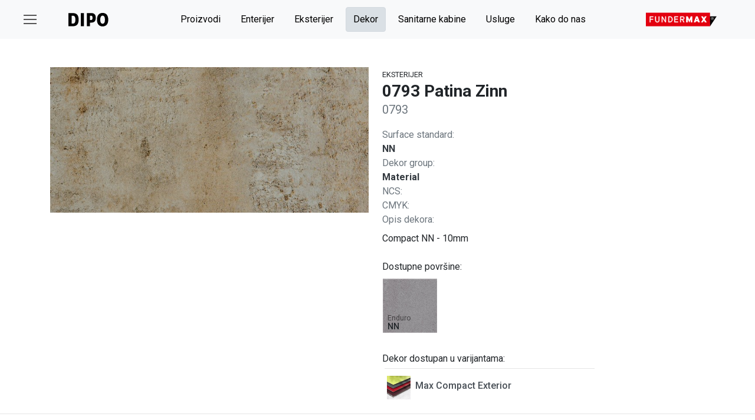

--- FILE ---
content_type: text/html; charset=UTF-8
request_url: https://www.fundermax.rs/dekor/0793-0793-patina-zinn
body_size: 3894
content:
<!DOCTYPE html>
<html lang=" en-US">
<!-- Begin Jekyll SEO tag v2.7.1 -->
<title>0793 Patina Zinn | Dipo Web Prezentacija</title>
<meta name="generator" content="Jekyll v4.1.1" />
<meta property="og:title" content="0793 Patina Zinn" />
<meta name="author" content="Dipo" />
<meta property="og:locale" content="en_US" />
<meta name="description" content="Compact NN - 10mm" />
<meta property="og:description" content="Compact NN - 10mm" />
<link rel="canonical" href="https://www.dipo.rs/dekor/0793-0793-patina-zinn.html" />
<meta property="og:url" content="https://www.dipo.rs/dekor/0793-0793-patina-zinn.html" />
<meta property="og:site_name" content="Dipo Web Prezentacija" />
<meta property="og:image" content="https://www.dipo.rs/assets/upload/screenshot-2023-03-03-152400.jpg" />
<meta property="og:type" content="article" />
<meta property="article:published_time" content="2024-01-29T15:38:03+00:00" />
<meta name="twitter:card" content="summary" />
<meta property="twitter:image" content="https://www.dipo.rs/assets/upload/screenshot-2023-03-03-152400.jpg" />
<meta property="twitter:title" content="0793 Patina Zinn" />
<meta name="twitter:site" content="@" />
<meta name="twitter:creator" content="@Dipo" />
<script type="application/ld+json">
{"@type":"BlogPosting","url":"https://www.dipo.rs/dekor/0793-0793-patina-zinn.html","image":"https://www.dipo.rs/assets/upload/screenshot-2023-03-03-152400.jpg","headline":"0793 Patina Zinn","dateModified":"2024-01-29T15:38:03+00:00","datePublished":"2024-01-29T15:38:03+00:00","author":{"@type":"Person","name":"Dipo"},"mainEntityOfPage":{"@type":"WebPage","@id":"https://www.dipo.rs/dekor/0793-0793-patina-zinn.html"},"description":"Compact NN - 10mm","@context":"https://schema.org"}</script>
<!-- End Jekyll SEO tag -->

<head>
    <meta name="viewport" content="width=device-width, initial-scale=1">
    <meta charset="utf-8">
    <title>0793 Patina Zinn - Dipo Web Prezentacija</title>
    <!-- Google Tag Manager -->
<script>(function(w,d,s,l,i){w[l]=w[l]||[];w[l].push({'gtm.start':
  new Date().getTime(),event:'gtm.js'});var f=d.getElementsByTagName(s)[0],
  j=d.createElement(s),dl=l!='dataLayer'?'&l='+l:'';j.async=true;j.src=
  'https://www.googletagmanager.com/gtm.js?id='+i+dl;f.parentNode.insertBefore(j,f);
  })(window,document,'script','dataLayer','GTM-P5VKWLB');</script>
  <!-- End Google Tag Manager -->
    <script type="application/ld+json">
        {
          "@context": "https://schema.org",
          "@type": "Organization",
          "url": "http://www.dipo.rs",
          "logo": "http://www.dipo.rs/assets/img/dipologoblack.svg"
        }
        </script>
        <script type="application/ld+json">
            {
              "@context": "https://schema.org",
              "@type": "Organization",
              "address": {
                "@type": "PostalAddress",
                "addressLocality": "Beograd, Srbija",
                "postalCode": "RS 11070",
                "streetAddress": "Omladinskih brigada 31"
              },
              "email": "office(at)dipo.rs",
              "faxNumber": "( 33 1) 42 68 53 01",
              "member": [
                {
                  "@type": "Organization"
                },
                {
                  "@type": "Organization"
                }
              ],
              "name": "DIPO d.o.o.",
              "telephone": "+386 (0)11 228 1694"
            }
        </script>
    <script def src="https://identity.netlify.com/v1/netlify-identity-widget.js"></script>
    <!-- <link rel="stylesheet" href="https://cdn.jsdelivr.net/npm/bootstrap@4.5.3/dist/css/bootstrap.min.css"
        integrity="sha384-TX8t27EcRE3e/ihU7zmQxVncDAy5uIKz4rEkgIXeMed4M0jlfIDPvg6uqKI2xXr2" crossorigin="anonymous"> -->
    <script defer src="https://use.fontawesome.com/releases/v5.0.13/js/solid.js"
        integrity="sha384-tzzSw1/Vo+0N5UhStP3bvwWPq+uvzCMfrN1fEFe+xBmv1C/AtVX5K0uZtmcHitFZ"
        crossorigin="anonymous"></script>
    <script defer src="https://use.fontawesome.com/releases/v5.0.13/js/fontawesome.js"
        integrity="sha384-6OIrr52G08NpOFSZdxxz1xdNSndlD4vdcf/q2myIUVO0VsqaGHJsB0RaBE01VTOY"
        crossorigin="anonymous"></script>
    <link rel="stylesheet" href="/css/main.css">
    <link rel="stylesheet" href="/css/bootstrap.min.css">
    <link rel="stylesheet" href="/css/sidenav.css">
    <script defer src="https://use.fontawesome.com/releases/v5.0.8/js/all.js"
        integrity="sha384-SlE991lGASHoBfWbelyBPLsUlwY1GwNDJo3jSJO04KZ33K2bwfV9YBauFfnzvynJ"
        crossorigin="anonymous"></script>

    <link rel="apple-touch-icon" sizes="180x180" href="/assets/img/apple-icon-60x60.png">
    <link rel="icon" type="image/png" sizes="32x32" href="/assets/img/favicon-32x32.png">
    <link rel="icon" type="image/png" sizes="16x16" href="/assets/img/favicon-16x16.png">
    <link rel="manifest" href="/assets/img/manifest.json">
    <link rel="shortcut icon" href="/assets/img/favicon.ico">
    <meta name="msapplication-TileColor" content="#da532c">
    <meta name="msapplication-config" content="/assets/img/browserconfig.xml">
    <meta name="theme-color" content="#ffffff">
</head>

<body>
  <div class="wrapper">
    <nav id="sidebar" class="active">
    <div class="sidebar-header">
        <img src="/assets/img/dipologoblack.svg" height="40" width="90" alt="Dipo d.o.o." />
    </div>
    <ul class="list-unstyled components">
        
        <li >
            <a id='sidenavCollapse' class=" btn text-secondary btn-link btn-block text-left text-decoration-none px-4"
                href="https://dipo-shop.p2p.rs/kategorije1/">Proizvodi</a>
        </li>
        
        <li >
            <a id='sidenavCollapse' class=" btn text-secondary btn-link btn-block text-left text-decoration-none px-4"
                href="/enterijer">Enterijer</a>
        </li>
        
        <li >
            <a id='sidenavCollapse' class=" btn text-secondary btn-link btn-block text-left text-decoration-none px-4"
                href="/eksterijer">Eksterijer</a>
        </li>
        
        <li >
            <a id='sidenavCollapse' class="active btn text-secondary btn-link btn-block text-left text-decoration-none px-4"
                href="/dekor">Dekor</a>
        </li>
        
        <li >
            <a id='sidenavCollapse' class=" btn text-secondary btn-link btn-block text-left text-decoration-none px-4"
                href="/sanitarne-kabine">Sanitarne kabine</a>
        </li>
        
        <li >
            <a id='sidenavCollapse' class=" btn text-secondary btn-link btn-block text-left text-decoration-none px-4"
                href="/usluge">Usluge</a>
        </li>
        
        <li >
            <a id='sidenavCollapse' class=" btn text-secondary btn-link btn-block text-left text-decoration-none px-4"
                href="/kako-do-nas">Kako do nas</a>
        </li>
        

    </ul>
</nav>

    <main class="container-fluid m-0 p-0" id="content">
      <nav
    class="container-fluid navbar navbar-default navbar-expand-sm navbar-light bg-light navbar-fixed-top navbar-inverse">
    <div class="container-fluid">
        <button type="button" id="sidebarCollapse" class="navbar-btn bg-transparent active">
            <span></span>
            <span></span>
            <span></span>
        </button>
        <a class="navbar-brand d-none d-block d-md-none" href="/">
            <img src="/assets/img/dipologoblack.svg" height="40" width="90" alt="Dipo d.o.o." />
        </a>
        <div class="container-lg">
            <a class="navbar-brand d-none d-md-block" href="/">
                <img src="/assets/img/dipologoblack.svg" height="40" width="90" alt="Dipo d.o.o." />
            </a>
        <ul class="navbar-nav mx-auto d-none d-sm-flex">
            
            <li class="nav-item">
                <a href="https://dipo-shop.p2p.rs/kategorije1/" class="
                        my-nav--link 
                        btn btn-light 
                        nav-link text-nowrap
                        ">
                    Proizvodi
                </a>
            </li>
            
            <li class="nav-item">
                <a href="/enterijer" class="
                        my-nav--link 
                        btn btn-light 
                        nav-link text-nowrap
                        ">
                    Enterijer
                </a>
            </li>
            
            <li class="nav-item">
                <a href="/eksterijer" class="
                        my-nav--link 
                        btn btn-light 
                        nav-link text-nowrap
                        ">
                    Eksterijer
                </a>
            </li>
            
            <li class="nav-item">
                <a href="/dekor" class="
                        my-nav--link 
                        btn btn-light 
                        nav-link text-nowrap
                        active">
                    Dekor
                </a>
            </li>
            
            <li class="nav-item">
                <a href="/sanitarne-kabine" class="
                        my-nav--link 
                        btn btn-light 
                        nav-link text-nowrap
                        ">
                    Sanitarne kabine
                </a>
            </li>
            
            <li class="nav-item">
                <a href="/usluge" class="
                        my-nav--link 
                        btn btn-light 
                        nav-link text-nowrap
                        ">
                    Usluge
                </a>
            </li>
            
            <li class="nav-item">
                <a href="/kako-do-nas" class="
                        my-nav--link 
                        btn btn-light 
                        nav-link text-nowrap
                        ">
                    Kako do nas
                </a>
            </li>
            
        </ul>
        <div class="ml-2 d-none d-md-block"><img src="/assets/img/funderlogo.svg" height="24"
                width="120" alt="Fundermax" /></div>
        </div>
    </div>
</nav>
      <div class="container-sm">
    <div class="row product-infojustify-content-center mt-5">
    <div class="col-md-6 dekor-image">
        <img src="/assets/upload/screenshot-2023-03-03-152400.jpg" class="large img-fluid zoom mb-4"
            alt="Slika fundermax dekora 0793 Patina Zinn">
    </div>
    <div class="col-md-4 px-2">
        <div class="sticky-top">
            <small class="text-uppercase">eksterijer</small>
            <h3 class="font-weight-bolder mb-0">0793 Patina Zinn</h3>
            <div class="blockquote text-muted">0793</div>
            <div class="product-group--label text-muted">Surface standard:</div>
            <div class="font-weight-bold text-dark">NN</div>
            <div class="product-group--label text-muted">Dekor group:</div>
            <div class="flex-grow-1 font-weight-bold text-dark">Material</div>

            <div class="product-group--label text-muted">NCS:</div>
            <div class="flex-grow-1 font-weight-bold text-dark"></div>


            <div class="product-group--label text-muted">CMYK:</div>
            <div class="flex-grow-1 font-weight-bold text-dark"></div>
            
            <div class="product-group--label text-muted">Opis dekora:</div>
            <p class="my-2">Compact NN - 10mm</p>
            
            <div class="product-group--label mt-4">Dostupne površine:</div>
            <div class="row px-2">
                
                
                
                <div class="surface">
                    <img class="zoom" src="/assets/upload/surface_nn.jpg" height="92" width="92"
                        alt="Enduro" />
                    <div class="surface-titles">
                        <div>Enduro</div>
                        <div>NN</div>
                    </div>
                </div>
                
                
            </div>
            
            <div class="product-group--label mt-4">Dekor dostupan u varijantama:</div>
            <ul class="list-group product-info--list">
                
                
                
                <hr class="m-1"> 
                <a class='list-group-item-action' href='/proizvodi/max-compact-exterior'>
                <li class="list-group-item border-0 p-2">
                    <div class="d-flex dekor-image align-items-center ">
                        <img src="/assets/upload/neueexterioruni.webp" class="img-fluid  thumb-small mr-2"
                        height="120" alt="Slika dekora za ">
                            <h6>Max Compact Exterior</h6>
                        </div>
                    </li>
                </a>
                
                
            </ul>
        </div>
    </div>
</div>
</div>
      <hr>
<footer class="container py-5">
  <div class="row">
    <div class="col-md">
      <a href="/">
        <img src="/assets/upload/dipologoBlack.svg" height="40" alt="Dipo d.o.o." ></img>
      </a>
      <small class="d-block mb-3 text-muted">© 2017-2020</small>
      <img src="/assets/upload/FunderLogo.svg" height="25" class="mb-2" alt="Fundermax Srbija" />
    </div>
    <div class="col-md">
      <h5>Izbor</h5>
      <ul class="list-unstyled text-small">
        
        
        
        <li><a class='text-muted' href='/dekor'>Dekor</a></li>
        
        
        
        
        
        <li><a class='text-muted' href='/eksterijer'>Eksterijer</a></li>
        
        
        
        
        
        <li><a class='text-muted' href='/enterijer'>Enterijer</a></li>
        
        
        
        
        
        
        
        <li><a class='text-muted' href='/kako-do-nas'>Kako do nas</a></li>
        
        
        
        
        
        <li><a class='text-muted' href='/sanitarne-kabine'>Sanitarne kabine</a></li>
        
        
        
        
        
        <li><a class='text-muted' href='/usluge'>Usluge</a></li>
        
        
        
      </ul>
    </div>
    <div class="col-md">
      <h5>Usluge</h5>
      <ul class="list-unstyled text-small">
        
        
        
        <li><a class='text-muted' href='/usluge/cnc-obrada'>CNC Obrada</a></li>
        
        
        
        
        
        <li><a class='text-muted' href='/usluge/kantovanje'>Kantovanje</a></li>
        
        
        
        
        
        <li><a class='text-muted' href='/usluge/prevoz-i-dostava'>Prevoz i dostava</a></li>
        
        
        
        
        
        <li><a class='text-muted' href='/usluge/razrada-projekta'>Razrada projekta</a></li>
        
        
        
        
        
        <li><a class='text-muted' href='/usluge/secenje'>Sečenje</a></li>
        
        
        
        
        
        <li><a class="text-muted" href="/usluge/sklapanje-i-monta%C5%BEa.html">Sklapanje i montaža</a></li>
        
        
        
      </ul>
    </div>
    <div class="col-md">
      
      <hr class="m-1 d-block d-sm-none">
      <h5>Kontakt</h5>
      <div class="col p-0 m-0 ">
        <div class="h6 font-weight-bolder mb-0">DIPO doo BEOGRAD</div>
        <div class="mb-2">Prodaja i proizvodnja</div>
        <div class="text-muted">Omladinskih brigada 31</div>
        <div class="text-muted">11070 Novi Beograd, RS</div>
        <div class="mt-2">office@dipo.rs</div>
        <div class="font-weight-bolder">011.2281.694</div>
        <div class="font-weight-bolder">063.405.160</div>
      </div>
    </div>
    <div class="col-md">
      <hr class="m-1 d-block d-sm-none">
      <h5>Radno vreme</h5>
      
      <div>
        <div>Ponedeljak-Petak:</div>
        <div class="h5 font-weight-bolder">8h - 20h</div>
      </div>
      <hr class="m-1">
      
      <div>
        <div>Subota: </div>
        <div class="h5 font-weight-bolder">9h - 16h</div>
      </div>
      <hr class="m-1">
      
      <div>
        <div>Nedelja:</div>
        <div class="h5 font-weight-bolder">zatvoreno</div>
      </div>
      <hr class="m-1">
      
    </div>
  </div>
</footer>
<script defer src="https://use.fontawesome.com/releases/v5.0.8/js/all.js"
  integrity="sha384-SlE991lGASHoBfWbelyBPLsUlwY1GwNDJo3jSJO04KZ33K2bwfV9YBauFfnzvynJ" crossorigin="anonymous"></script>
<script src="https://code.jquery.com/jquery-3.2.1.slim.min.js"
  integrity="sha384-KJ3o2DKtIkvYIK3UENzmM7KCkRr/rE9/Qpg6aAZGJwFDMVNA/GpGFF93hXpG5KkN" crossorigin="anonymous"></script>
<script src="https://cdnjs.cloudflare.com/ajax/libs/popper.js/1.12.9/umd/popper.min.js"
  integrity="sha384-ApNbgh9B+Y1QKtv3Rn7W3mgPxhU9K/ScQsAP7hUibX39j7fakFPskvXusvfa0b4Q" crossorigin="anonymous"></script>
<!-- <script src="https://maxcdn.bootstrapcdn.com/bootstrap/4.0.0/js/bootstrap.min.js"
  integrity="sha384-JZR6Spejh4U02d8jOt6vLEHfe/JQGiRRSQQxSfFWpi1MquVdAyjUar5+76PVCmYl" crossorigin="anonymous"></script> -->
<script src="../assets/js/bootstrap.bundle.min.js"></script>
<script src="../assets/js/medium-zoom.min.js"></script>
<script src="../assets/js/app.js"></script>
    </main>


  </div>
  
  <!-- Global site tag (gtag.js) - Google Analytics -->
<script async src="https://www.googletagmanager.com/gtag/js?id=G-G5FMKDD5KF"></script>
<script>
  window.dataLayer = window.dataLayer || [];
  function gtag(){dataLayer.push(arguments);}
  gtag('js', new Date());

  gtag('config', 'G-G5FMKDD5KF');
</script>

<!-- Google Tag Manager (noscript) -->
<noscript><iframe src="https://www.googletagmanager.com/ns.html?id=GTM-P5VKWLB"
  height="0" width="0" style="display:none;visibility:hidden"></iframe></noscript>
  <!-- End Google Tag Manager (noscript) -->
  
</body>

</html>

--- FILE ---
content_type: text/css; charset=UTF-8
request_url: https://www.fundermax.rs/css/main.css
body_size: 1001
content:
@import url("https://fonts.googleapis.com/css2?family=Roboto:wght@100;300;400;500;700;900&display=swap");
body { font-family: "Robot", sans-serif; background: #fff; }

.my-nav--link { font-size: 16px; font-family: "Roboto"; line-height: 24px; font-weight: 500; color: black !important; padding: 8px 12px !important; margin: 0 4px; }

.navbar-light .navbar-toggler-icon { background-image: url(../assets/img/hamburger.png) !important; }

.page-header { font-family: "Roboto"; }

.page-header .page-header--image { max-height: 240px; width: 100%; -o-object-fit: cover; object-fit: cover; -o-object-position: center; object-position: center; }

.page-header .page-header--title { font-size: 34px; font-weight: 400; line-height: 40px; }

.page-header .page-header--body { font-size: 16px; line-height: 24px; font-weight: 400; color: rgba(0, 0, 0, 0.87); }

.carousel-caption { left: 57% !important; text-align: left !important; right: 4%; top: 0; bottom: 0; padding: 8px 16px; }

@media (max-width: 768px) { .carousel-caption { left: 15% !important; text-align: left !important; right: 4%; top: 0; bottom: 0; padding: 8px 16px; } }

.product-card { font-family: "Roboto"; height: 410px; }

.product-card .product-card--image { max-height: 150px; width: 100%; -o-object-fit: cover; object-fit: cover; -o-object-position: center; object-position: center; }

.product-card .product-card-text { font-size: 15px; font-weight: 400; color: rgba(0, 0, 0, 0.54); }

.banner-card { font-family: "Roboto"; }

.banner-card .banner-card--image { height: 300px; width: 200px; -o-object-fit: cover; object-fit: cover; -o-object-position: center; object-position: center; }

.banner-card .banner-card-text { font-size: 15px; font-weight: 400; color: rgba(0, 0, 0, 0.54); }

.dekor-image .thumb { height: 120px; width: 120px; }

.dekor-image .thumb-small { height: 40px; width: 40px; }

.dekor-image .thumb-medium { height: 72px; width: 72px; }

.dekor-image .large { width: 100%; max-height: 500px; }

.dekor-image img { -o-object-fit: cover; object-fit: cover; -o-object-position: center; object-position: center; }

.dekor-image .figure-caption-code { font-size: 13px; font-weight: 600; position: absolute; left: 22px; }

.banner-carousel { height: 320px; float: left; width: 100%; }

.banner-carousel .banner-carousel--image[class] { width: 100%; height: 320px; -o-object-fit: contain; object-fit: contain; -o-object-position: left; object-position: left; }

.product-info, .product-data { font-family: "Roboto"; }

.product-info .product-cat, .product-data .product-cat { font-size: 25px; line-height: 32px; font-weight: 500; }

.product-info .f-quality, .product-data .f-quality { font-size: 16px; line-height: 32px; font-weight: 500; padding: 4px 12px; background-color: sandybrown; border-radius: 4px; }

.product-info .product-group--label, .product-data .product-group--label { width: 100%; font-size: 12px; font-weight: 500; text-transform: uppercase; color: rgba(0, 0, 0, 0.54); margin: 3px 0px; border-bottom: 1px solid rgba(0, 0, 0, 0.281); }

.product-info .product-info--list > li, .product-data .product-info--list > li { font-size: 14px; line-height: 28px; padding-left: 4px; border-bottom: 1px dashed rgba(0, 0, 0, 0.1); }

.product-info .product-doc--desc, .product-data .product-doc--desc { font-size: 13px; line-height: 20px; color: rgba(0, 0, 0, 0.54); border-bottom: 1px solid rgba(0, 0, 0, 0.281); }

.product-data .gallery { display: grid; grid-template-columns: repeat(2, minmax(150px, 1fr)); grid-auto-flow: row; grid-gap: 12px; }

.product-data .gallery .gallery--img { width: 100%; height: 100%; max-height: 260px; -o-object-fit: cover; object-fit: cover; }

.product-image { width: 100%; height: 100%; max-height: 320px; -o-object-fit: contain; object-fit: contain; -o-object-position: left; object-position: left; }

.surface { display: flex; position: relative; }

.surface img { margin: 8px; }

.surface .surface-titles { padding: 8px; position: absolute; font-size: 14px; left: 8px; right: 0; bottom: 4px; line-height: 14px; }

.surface .surface-titles :first-child { font-size: 12px; color: rgba(0, 0, 0, 0.54); }

.surface .surface-titles :last-child { font-weight: 500; }

#map { height: 100%; }

.sidebar-cta { background: #013b7e; padding: 8px 4px; color: #fff; }

.sidebar-cta p:first-child { font-size: 18px; color: #ffa600; padding: 0 16px; margin: 0; }

.sidebar-cta p:last-child { font-size: 24px; line-height: 30px; font-weight: 500; padding: 8px 16px; }

.md-image > img { height: 250px; width: 100%; -o-object-fit: cover; object-fit: cover; -o-object-position: center; object-position: center; }

.md-image--logo > img { height: 40px; }

.my-gallery figure { margin-bottom: 0px; }

.my-gallery figure img { width: 100%; -o-object-fit: contain; object-fit: contain; -o-object-position: center; object-position: center; }

.my-gallery figcaption { color: rgba(0, 0, 0, 0.87); padding: 4px 4px 8px 8px; bottom: 0; left: 0; right: 0; text-align: left; }

.my-gallery figcaption :first-child { font-size: 14px; font-weight: 700; }

.my-gallery figcaption :last-child { font-size: 12px; font-weight: 300; }

.data-gallery { display: grid; margin-top: 8px; grid-template-columns: repeat(4, 1fr); grid-template-rows: repeat(3, 1fr); row-gap: 8px; }

.data-gallery .image-container { height: 64px; width: 64px; position: relative; }

.data-gallery .image-container img { position: absolute; height: 100%; width: 100%; -o-object-fit: cover; object-fit: cover; -o-object-position: center; object-position: center; }

.data-gallery .image-container div { z-index: 100; position: absolute; color: white; background: rgba(0, 0, 0, 0.3); }

.data-gallery .image-container :nth-child(2) { font-size: 12px; bottom: 20px; left: 4px; }

.data-gallery .image-container :nth-child(3) { bottom: 4px; left: 4px; font-size: 10px; }

--- FILE ---
content_type: text/css; charset=UTF-8
request_url: https://www.fundermax.rs/css/sidenav.css
body_size: 679
content:
.navbar-btn {
    box-shadow: none;
    outline: none !important;
    border: none;
}


/* ---------------------------------------------------
    SIDEBAR STYLE
----------------------------------------------------- */

.wrapper {
    display: flex;
    width: 100%;
    align-items: stretch;
    perspective: 1500px;
}
.footer {
    position: relative;
    margin-top: -150px; /* negative value of footer height */
    height: 150px;
    clear:both;
    padding-top:20px;
  } 

#sidebar {
    min-width: 250px;
    max-width: 250px;
    background: #ffffff;
    color: rgba(0, 0, 0, 0.87);
    transition: all 0.6s cubic-bezier(0.945, 0.020, 0.270, 0.665);
    transform-origin: bottom left;
}

#sidebar.active {
    margin-left: -250px;
    transform: rotateY(100deg);
}

#sidebar .sidebar-header {
    padding: 20px;
    background: #ffffff;
}

#sidebar ul.components {
    padding: 12px 0;
}

#sidebar ul p {
    color: rgba(0, 0, 0, 0.87);
    padding: 8px 16px;
}

#sidebar ul li a {
    padding: 10px;
    font-size: 1.1em;
    display: block;
}
#sidebar ul li a:hover {
    color: #000000;
    background: rgba(0, 0, 0, 0.13);
}

#sidebar ul li.active > a, a[aria-expanded="true"] {
    color:  rgba(0, 0, 0, 0.87);
    background: #fff;
}


a[data-toggle="collapse"] {
    position: relative;
}

.dropdown-toggle::after {
    display: block;
    position: absolute;
    top: 50%;
    right: 20px;
    transform: translateY(-50%);
}

ul ul a {
    font-size: 0.9em !important;
    padding-left: 30px !important;
    background: #fff;
}

ul.CTAs {
    padding: 20px;
}

ul.CTAs a {
    text-align: center;
    font-size: 0.9em !important;
    display: block;
    border-radius: 5px;
    margin-bottom: 5px;
}

a.download {
    background: #fff;
    color: #0055b6;
}

a.article, a.article:hover {
    background: #0055b6 !important;
    color: #fff !important;
}



/* ---------------------------------------------------
    CONTENT STYLE
----------------------------------------------------- */
#content {
    width: 100%;
    padding: 20px;
    min-height: 100vh;
    transition: all 0.3s;
}

#sidebarCollapse {
    width: 40px;
    height: 40px;
    background: #f5f5f5;
    cursor: pointer;
}

#sidebarCollapse span {
    width: 80%;
    height: 2px;
    margin: 0 auto;
    display: block;
    background: #555;
    transition: all 0.8s cubic-bezier(0.810, -0.330, 0.345, 1.375);
    transition-delay: 0.2s;
}

#sidebarCollapse span:first-of-type {
    transform: rotate(45deg) translate(2px, 2px);
}
#sidebarCollapse span:nth-of-type(2) {
    opacity: 0;
}
#sidebarCollapse span:last-of-type {
    transform: rotate(-45deg) translate(1px, -1px);
}


#sidebarCollapse.active span {
    transform: none;
    opacity: 1;
    margin: 5px auto;
}


/* ---------------------------------------------------
    MEDIAQUERIES
----------------------------------------------------- */
/* @media (max-width: 768px) {
    #sidebar {
        margin-left: -250px;
        transform: rotateY(90deg);
    }
    #sidebar.active {
        margin-left: 0;
        transform: none;
    }
    #sidebarCollapse span:first-of-type,
    #sidebarCollapse span:nth-of-type(2),
    #sidebarCollapse span:last-of-type {
        transform: none;
        opacity: 1;
        margin: 5px auto;
    }
    #sidebarCollapse.active span {
        margin: 0 auto;
    }
    #sidebarCollapse.active span:first-of-type {
        transform: rotate(45deg) translate(2px, 2px);
    }
    #sidebarCollapse.active span:nth-of-type(2) {
        opacity: 0;
    }
    #sidebarCollapse.active span:last-of-type {
        transform: rotate(-45deg) translate(1px, -1px);
    }

} */


--- FILE ---
content_type: image/svg+xml
request_url: https://www.fundermax.rs/assets/img/funderlogo.svg
body_size: 1007
content:
<svg xmlns="http://www.w3.org/2000/svg" xmlns:xlink="http://www.w3.org/1999/xlink" viewBox="0 0 153.97 30.17"><defs><style>.cls-1,.cls-5{fill:none;}.cls-2{clip-path:url(#clip-path);}.cls-3,.cls-6{fill:#fff;}.cls-4{fill:#e3000f;}.cls-5{stroke:#fff;stroke-width:0.78px;}.cls-6{fill-rule:evenodd;}</style><clipPath id="clip-path"><rect class="cls-1" width="153.97" height="30.17"/></clipPath></defs><title>FunderLogo</title><g id="Layer_2" data-name="Layer 2"><g id="Layer_1-2" data-name="Layer 1"><polygon points="137.5 8.2 139.53 30.15 153.97 8.2 137.5 8.2"/><g class="cls-2"><path class="cls-3" d="M144.55,16.06a3,3,0,1,0-3-3,3,3,0,0,0,3,3m0-5.57A2.54,2.54,0,1,1,142,13a2.51,2.51,0,0,1,2.51-2.54m.51,2.69a.85.85,0,0,0,.9-.93c0-.72-.55-.9-1.15-.9h-1.42v3.41h.49V13.18h.62l.86,1.58h.56Zm-.34-1.34c.4,0,.76,0,.76.46s-.63.39-1.08.39h-.52v-.85Z"/><rect class="cls-4" width="139.5" height="30.17"/><polygon class="cls-3" points="15.88 9.91 15.88 8.63 8.51 8.63 8.51 21.18 9.91 21.18 9.91 15.34 15.63 15.34 15.63 14.07 9.91 14.07 9.91 9.91 15.88 9.91"/><polygon class="cls-5" points="15.88 9.91 15.88 8.63 8.51 8.63 8.51 21.18 9.91 21.18 9.91 15.34 15.63 15.34 15.63 14.07 9.91 14.07 9.91 9.91 15.88 9.91"/><path class="cls-3" d="M29.31,16.06V8.63H27.92v7.46c0,2.71-.86,4-3,4s-3.21-1.35-3.21-4.05V8.63h-1.4v7.46c0,3.48,1.54,5.29,4.53,5.29s4.5-1.85,4.5-5.32"/><path class="cls-5" d="M29.31,16.06V8.63H27.92v7.46c0,2.71-.86,4-3,4s-3.21-1.35-3.21-4.05V8.63h-1.4v7.46c0,3.48,1.54,5.29,4.53,5.29S29.31,19.53,29.31,16.06Z"/><path class="cls-3" d="M43.59,21.18V8.63H42.25V19c-.16-.32-.63-1.15-.9-1.58L35.92,8.63H34.56V21.18H35.9V11c.17.32.63,1.15.9,1.58l5.49,8.58Z"/><path class="cls-5" d="M43.59,21.18V8.63H42.25V19c-.16-.32-.63-1.15-.9-1.58L35.92,8.63H34.56V21.18H35.9V11c.17.32.63,1.15.9,1.58l5.49,8.58Z"/><path class="cls-6" d="M58,14.82c0-4.3-2.42-6.19-5.72-6.19H48.93V21.18H52c3.35,0,6-1.81,6-6.36m-1.4,0c0,3.61-1.69,5-4.39,5H50.33v-10h1.81c2.89,0,4.43,1.75,4.43,5"/><path class="cls-5" d="M58,14.82c0-4.3-2.42-6.19-5.72-6.19H48.93V21.18H52C55.35,21.18,58,19.37,58,14.82Zm-1.4,0c0,3.61-1.69,5-4.39,5H50.33v-10h1.81C55,9.91,56.57,11.66,56.57,14.87Z"/><polygon class="cls-3" points="69.83 21.18 69.83 19.91 63.38 19.91 63.38 15.12 69.37 15.12 69.37 13.85 63.38 13.85 63.38 9.91 69.83 9.91 69.83 8.63 61.98 8.63 61.98 21.18 69.83 21.18"/><polygon class="cls-5" points="69.83 21.18 69.83 19.91 63.38 19.91 63.38 15.12 69.37 15.12 69.37 13.85 63.38 13.85 63.38 9.91 69.83 9.91 69.83 8.63 61.98 8.63 61.98 21.18 69.83 21.18"/><path class="cls-6" d="M83.62,12.18c0-2.42-1.71-3.55-3.91-3.55h-5V21.18h1.4V15.84h3l2.69,5.34h1.61l-2.76-5.45a3.42,3.42,0,0,0,3-3.55m-1.4.06c0,1.57-.88,2.35-2.74,2.35H76.14V9.91h3.51c1.67,0,2.57.78,2.57,2.33"/><path class="cls-5" d="M83.62,12.18c0-2.42-1.71-3.55-3.91-3.55h-5V21.18h1.4V15.84h3l2.69,5.34h1.61l-2.76-5.45A3.42,3.42,0,0,0,83.62,12.18Zm-1.4.06c0,1.57-.88,2.35-2.74,2.35H76.14V9.91h3.51C81.32,9.91,82.22,10.69,82.22,12.24Z"/><path class="cls-3" d="M101.1,21.57V8.24H97.74L96.11,11.8a37.48,37.48,0,0,0-1.68,4,36.4,36.4,0,0,0-1.67-4L91.12,8.24H87.73V21.57h3.46V18.39c0-1.32,0-2.52-.07-3.55.4,1,1.08,2.54,1.54,3.49L94.41,22l1.75-3.69c.46-.95,1.15-2.5,1.55-3.49-.06,1-.08,2.23-.08,3.55v3.18Z"/><path class="cls-6" d="M117.54,21.57,112.7,8.24H109l-4.84,13.33h4l.73-2.35h4l.73,2.35Zm-5.62-5.28h-2.21l.25-.87c.47-1.7.68-2.44.85-3.34.17.9.38,1.62.86,3.34Z"/><path class="cls-3" d="M132.58,21.57l-4.36-6.82,4.21-6.51h-4.19l-.74,1.29A26,26,0,0,0,126.2,12a23.41,23.41,0,0,0-1.28-2.44l-.74-1.29H119.9l4.2,6.59-4.36,6.74h4.19l.9-1.55a23.71,23.71,0,0,0,1.29-2.45c.33.72.8,1.62,1.28,2.45l.89,1.55Z"/></g></g></g></svg>

--- FILE ---
content_type: image/svg+xml
request_url: https://www.fundermax.rs/assets/img/dipologoblack.svg
body_size: 198
content:
<?xml version="1.0" encoding="utf-8"?>
<!-- Generator: Adobe Illustrator 23.1.1, SVG Export Plug-In . SVG Version: 6.00 Build 0)  -->
<svg version="1.1" id="Layer_1" xmlns="http://www.w3.org/2000/svg" xmlns:xlink="http://www.w3.org/1999/xlink" x="0px" y="0px"
	 viewBox="0 0 128.3 64" style="enable-background:new 0 0 128.3 64;" xml:space="preserve">
<style type="text/css">
	.st0{fill:#020202;}
</style>
<title>Asset 5</title>
<path class="st0" d="M9.9,14.8h12.4c10.1,0,15.2,5.8,15.2,17.8s-5.1,17.8-15.2,17.8H9.9V14.8z M21.8,43.2c5.2,0,6.8-3.8,6.8-10.6
	S27,22,21.8,22h-3.4v21.2H21.8z"/>
<path class="st0" d="M43.4,14.8h8.4v35.6h-8.4V14.8z"/>
<path class="st0" d="M59.6,14.8h12.9C81,14.8,84,20.5,84,27.6s-3,13-11.5,13h-4.3v9.8h-8.6V14.8z M71.1,33.6c2.9,0,4.1-1.9,4.1-5.9
	s-1.2-5.9-4.1-5.9h-2.8v11.8H71.1z"/>
<path class="st0" d="M87.2,32.7c0-11.6,5.5-18.4,15.3-18.4s15.3,6.8,15.3,18.4s-5.6,18.2-15.3,18.2S87.2,44.3,87.2,32.7z
	 M108.8,32.7c0-7.4-2.4-11-6.3-11c-3.9,0-6.4,3.7-6.4,11s2.4,10.9,6.4,10.9C106.5,43.7,108.8,40,108.8,32.7z"/>
</svg>


--- FILE ---
content_type: image/svg+xml
request_url: https://www.fundermax.rs/assets/upload/dipologoBlack.svg
body_size: 164
content:
<?xml version="1.0" encoding="utf-8"?>
<!-- Generator: Adobe Illustrator 23.1.1, SVG Export Plug-In . SVG Version: 6.00 Build 0)  -->
<svg version="1.1" id="Layer_1" xmlns="http://www.w3.org/2000/svg" xmlns:xlink="http://www.w3.org/1999/xlink" x="0px" y="0px"
	 viewBox="0 0 128.3 64" style="enable-background:new 0 0 128.3 64;" xml:space="preserve">
<style type="text/css">
	.st0{fill:#020202;}
</style>
<title>Asset 5</title>
<path class="st0" d="M9.9,14.8h12.4c10.1,0,15.2,5.8,15.2,17.8s-5.1,17.8-15.2,17.8H9.9V14.8z M21.8,43.2c5.2,0,6.8-3.8,6.8-10.6
	S27,22,21.8,22h-3.4v21.2H21.8z"/>
<path class="st0" d="M43.4,14.8h8.4v35.6h-8.4V14.8z"/>
<path class="st0" d="M59.6,14.8h12.9C81,14.8,84,20.5,84,27.6s-3,13-11.5,13h-4.3v9.8h-8.6V14.8z M71.1,33.6c2.9,0,4.1-1.9,4.1-5.9
	s-1.2-5.9-4.1-5.9h-2.8v11.8H71.1z"/>
<path class="st0" d="M87.2,32.7c0-11.6,5.5-18.4,15.3-18.4s15.3,6.8,15.3,18.4s-5.6,18.2-15.3,18.2S87.2,44.3,87.2,32.7z
	 M108.8,32.7c0-7.4-2.4-11-6.3-11c-3.9,0-6.4,3.7-6.4,11s2.4,10.9,6.4,10.9C106.5,43.7,108.8,40,108.8,32.7z"/>
</svg>


--- FILE ---
content_type: application/javascript; charset=UTF-8
request_url: https://www.fundermax.rs/assets/js/app.js
body_size: 329
content:
if (window.netlifyIdentity) {
  window.netlifyIdentity.on("init", (user) => {
    if (!user) {
      window.netlifyIdentity.on("login", () => {
        document.location.href = "/admin/";
      });
    }
  });
}

$(function () {
  $('[data-toggle="tooltip"]').tooltip();
});

$(document).ready(function () {
  $("#sidebarCollapse").on("click", function () {
    $("#sidebar").toggleClass("active");
    $(this).toggleClass("active");
  });
});


mediumZoom('.zoom', {
    margin:50,
    background: 'rgba(0,0,0,0.8)'
})

$('.carousel').carousel({
  interval: 10000
})

$(function () {
  $('[data-toggle="popover"]').popover({
    trigger: 'focus'
  })
})